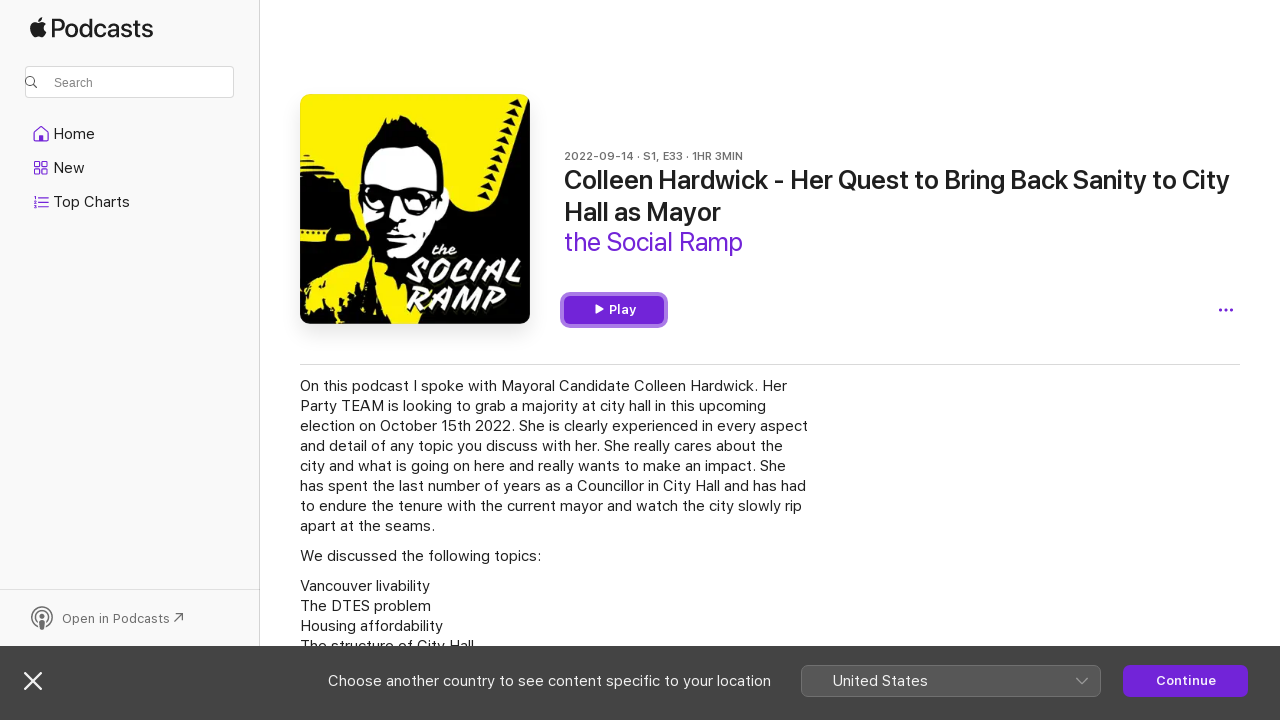

--- FILE ---
content_type: application/javascript
request_url: https://podcasts.apple.com/assets/mt-client-logger-core.esm~1ea1f262a6.js
body_size: 619
content:
import{r as i,a as _}from"./mt-metricskit-utils-private.esm~1e33bda3c6.js";function f(t){this.key=t}f.prototype.toString=function(){return this.key};var l={flagArguments:{INCLUDE_CALL_STACK:new f("INCLUDE_CALL_STACK"),MIRROR_TO_SERVER:new f("MIRROR_TO_SERVER"),SUPPRESS_CLIENT_OUTPUT:new f("SUPPRESS_CLIENT_OUTPUT")},setDelegate:function(e){return i.attachDelegate(this,e)},execute:function(e,n,o){var a=e.levelStringToIntMap[n];if(e.level()!==e.NONE&&e.level()<=a){var u=Array.prototype.slice.call(o),s=l.nonFlagLogArguments(u),v=l.logOptions(e,a,u),h=v.includeCallStack?new Error().stack:null,c=h?s.concat(`
`+h):s;if(e[n]._lastLog=c,v.mirrorToServer,v.throwInsteadOfPrint)throw new Error(s.toString());v.suppressClientOutput||(console[n]?console[n].apply(console,c):console.log.apply(console,c))}},isFlagObject:function(e){return e&&e===l.flagArguments[e.toString()]},nonFlagLogArguments:function(e){return e.filter(function(n){return!l.isFlagObject(n)})},logOptions:function(e,n,o){var a={},u;return o.forEach(function(s){l.isFlagObject(s)&&(u=_.snakeCaseToCamelCase(s.toString()),a[u]=!0)}),i.isFunction(e.mirrorToServerLevel)&&e.mirrorToServerLevel()!==e.NONE&&e.mirrorToServerLevel()<=n&&(a.mirrorToServer=!0),e.throwLevel()!==e.NONE&&e.throwLevel()<=n&&(a.throwInsteadOfPrint=!0),a},sendToServer:function(e,n,o,a){}},p={NONE:0,DEBUG:1,INFO:2,WARN:3,ERROR:4},L={MIN_LEVEL:p.NONE,MAX_LEVEL:p.ERROR,levelIntToStringMap:{0:"none",1:"debug",2:"info",3:"warn",4:"error"},levelStringToIntMap:{none:0,debug:1,info:2,warn:3,error:4}};i.extend(L,p);var g={loggerName:"defaultLogger",level:L.INFO,throwLevel:L.NONE},E=!1,S={};function r(t){this._loggerName=t,this._level,this._throwLevel,E||(E=!0,i.extend(r.prototype,L),i.extend(r.prototype,l.flagArguments))}function O(t){t=t||g.loggerName;var e=S[t];return e||(e=new r(t),S[t]=e),e}r.level=function(){return g.level};r.throwLevel=function(){return g.throwLevel};r.prototype.setDelegate=function(e){return i.attachDelegate(this,e)};r.prototype.loggerName=function(){return this._loggerName};r.prototype.levelParameterAsInt=function(e){var n=null,o;return i.isString(e)?o=this.levelStringToIntMap[e.toLowerCase()]:i.isNumber(e)&&(o=e),o>=this.MIN_LEVEL&&o<=this.MAX_LEVEL&&(n=o),n};r.prototype.setLevel=function(e){var n=this.levelParameterAsInt(e);n!==null&&(this._level=n)};r.prototype.setThrowLevel=function(e){var n=this.levelParameterAsInt(e);n!==null&&(this._throwLevel=n)};r.prototype.level=function(){var e=this._level;return i.isNumber(e)?e:r.level()};r.prototype.levelString=function(){return this.levelIntToStringMap[this.level()]};r.prototype.throwLevel=function(){var e=this._throwLevel;return i.isNumber(e)?e:r.throwLevel()};r.prototype.debug=function(){l.execute(this,"debug",arguments)};r.prototype.info=function(){l.execute(this,"info",arguments)};r.prototype.warn=function(){l.execute(this,"warn",arguments)};r.prototype.error=function(){l.execute(this,"error",arguments)};r.prototype.lastLog=function(e){return this[e]?this[e]._lastLog:null};export{r as L,O as l};

